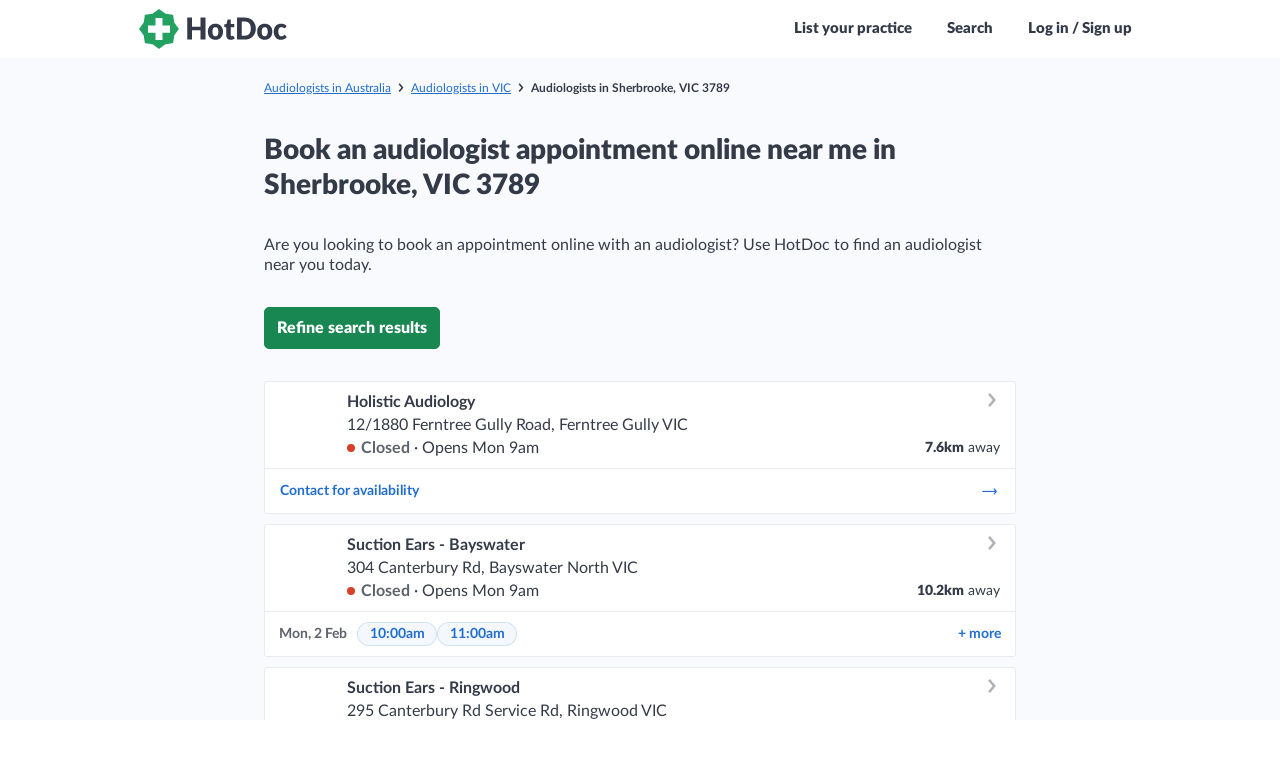

--- FILE ---
content_type: application/javascript; charset=utf-8
request_url: https://cdn.hotdoc.com.au/bookings/dist/assets/vendor.c3f78617cc42965c1626e9730b1f27ba.js
body_size: 4373
content:
window.EmberENV={...window.EmberENV||{},EXTEND_PROTOTYPES:!1,FEATURES:{},_APPLICATION_TEMPLATE_WRAPPER:!1,_DEFAULT_ASYNC_OBSERVERS:!0,_JQUERY_INTEGRATION:!1,_NO_IMPLICIT_ROUTE_MODEL:!0,_TEMPLATE_ONLY_GLIMMER_COMPONENTS:!0};var loader,define,requireModule,require,requirejs,runningTests=!1;!function(e){"use strict";function t(){var e=Object.create(null);return e.__=void 0,delete e.__,e}var n={loader:loader,define:define,requireModule:requireModule,require:require,requirejs:requirejs};requirejs=require=requireModule=function(e){for(var t=[],n=l(e,"(require)",t),r=t.length-1;r>=0;r--)t[r].exports();return n.module.exports},loader={noConflict:function(t){var r,i;for(r in t)t.hasOwnProperty(r)&&n.hasOwnProperty(r)&&(i=t[r],e[i]=e[r],e[r]=n[r])},makeDefaultExport:!0};var r=t(),i=(t(),0);var o=["require","exports","module"];function a(e,t,n,r){this.uuid=i++,this.id=e,this.deps=!t.length&&n.length?o:t,this.module={exports:{}},this.callback=n,this.hasExportsAsDep=!1,this.isAlias=r,this.reified=new Array(t.length),this.state="new"}function u(){}function s(e){this.id=e}function l(e,t,n){for(var i=r[e]||r[e+"/index"];i&&i.isAlias;)i=r[i.id]||r[i.id+"/index"];return i||function(e,t){throw new Error("Could not find module `"+e+"` imported from `"+t+"`")}(e,t),n&&"pending"!==i.state&&"finalized"!==i.state&&(i.findDeps(n),n.push(i)),i}function f(e,t){if("."!==e.charAt(0))return e;for(var n=e.split("/"),r=t.split("/").slice(0,-1),i=0,o=n.length;i<o;i++){var a=n[i];if(".."===a){if(0===r.length)throw new Error("Cannot access parent module of root");r.pop()}else{if("."===a)continue;r.push(a)}}return r.join("/")}function c(e){return!(!r[e]&&!r[e+"/index"])}a.prototype.makeDefaultExport=function(){var e=this.module.exports;null===e||"object"!=typeof e&&"function"!=typeof e||void 0!==e.default||!Object.isExtensible(e)||(e.default=e)},a.prototype.exports=function(){if("finalized"===this.state||"reifying"===this.state)return this.module.exports;loader.wrapModules&&(this.callback=loader.wrapModules(this.id,this.callback)),this.reify();var e=this.callback.apply(this,this.reified);return this.reified.length=0,this.state="finalized",this.hasExportsAsDep&&void 0===e||(this.module.exports=e),loader.makeDefaultExport&&this.makeDefaultExport(),this.module.exports},a.prototype.unsee=function(){this.state="new",this.module={exports:{}}},a.prototype.reify=function(){if("reified"!==this.state){this.state="reifying";try{this.reified=this._reify(),this.state="reified"}finally{"reifying"===this.state&&(this.state="errored")}}},a.prototype._reify=function(){for(var e=this.reified.slice(),t=0;t<e.length;t++){var n=e[t];e[t]=n.exports?n.exports:n.module.exports()}return e},a.prototype.findDeps=function(e){if("new"===this.state){this.state="pending";for(var t=this.deps,n=0;n<t.length;n++){var r=t[n],i=this.reified[n]={exports:void 0,module:void 0};"exports"===r?(this.hasExportsAsDep=!0,i.exports=this.module.exports):"require"===r?i.exports=this.makeRequire():"module"===r?i.exports=this.module:i.module=l(f(r,this.id),this.id,e)}}},a.prototype.makeRequire=function(){var e=this.id,t=function(t){return require(f(t,e))};return t.default=t,t.moduleId=e,t.has=function(t){return c(f(t,e))},t},define=function(e,t,n){var i=r[e];i&&"new"!==i.state||(arguments.length<2&&function(e){throw new Error("an unsupported module was defined, expected `define(id, deps, module)` instead got: `"+e+"` arguments to define`")}(arguments.length),Array.isArray(t)||(n=t,t=[]),r[e]=n instanceof s?new a(n.id,t,n,!0):new a(e,t,n,!1))},define.exports=function(e,t){var n=r[e];if(!n||"new"===n.state)return(n=new a(e,[],u,null)).module.exports=t,n.state="finalized",r[e]=n,n},define.alias=function(e,t){return 2===arguments.length?define(t,new s(e)):new s(e)},requirejs.entries=requirejs._eak_seen=r,requirejs.has=c,requirejs.unsee=function(e){l(e,"(unsee)",!1).unsee()},requirejs.clear=function(){requirejs.entries=requirejs._eak_seen=r=t(),t()},define("foo",function(){}),define("foo/bar",[],function(){}),define("foo/asdf",["module","exports","require"],function(e,t,n){n.has("foo/bar")&&n("foo/bar")}),define("foo/baz",[],define.alias("foo")),define("foo/quz",define.alias("foo")),define.alias("foo","foo/qux"),define("foo/bar",["foo","./quz","./baz","./asdf","./bar","../foo"],function(){}),define("foo/main",["foo/bar"],function(){}),define.exports("foo/exports",{}),require("foo/exports"),require("foo/main"),require.unsee("foo/bar"),requirejs.clear(),"object"==typeof exports&&"object"==typeof module&&module.exports&&(module.exports={require:require,define:define})}(this),
/*!
 * smartbanner.js v1.19.3 <https://github.com/ain/smartbanner.js#readme>
 * Copyright © 2023 Ain Tohvri, contributors. Licensed under GPL-3.0.
 */
function e(t,n,r){function i(a,u){if(!n[a]){if(!t[a]){var s="function"==typeof require&&require;if(!u&&s)return s(a,!0);if(o)return o(a,!0);var l=new Error("Cannot find module '"+a+"'");throw l.code="MODULE_NOT_FOUND",l}var f=n[a]={exports:{}};t[a][0].call(f.exports,function(e){return i(t[a][1][e]||e)},f,f.exports,e,t,n,r)}return n[a].exports}for(var o="function"==typeof require&&require,a=0;a<r.length;a++)i(r[a]);return i}({1:[function(e,t,n){"use strict";function r(e){return r="function"==typeof Symbol&&"symbol"==typeof Symbol.iterator?function(e){return typeof e}:function(e){return e&&"function"==typeof Symbol&&e.constructor===Symbol&&e!==Symbol.prototype?"symbol":typeof e},r(e)}function i(e,t){for(var n=0;n<t.length;n++){var r=t[n];r.enumerable=r.enumerable||!1,r.configurable=!0,"value"in r&&(r.writable=!0),Object.defineProperty(e,o(r.key),r)}}function o(e){var t=function(e,t){if("object"!==r(e)||null===e)return e;var n=e[Symbol.toPrimitive];if(void 0!==n){var i=n.call(e,t||"default");if("object"!==r(i))return i;throw new TypeError("@@toPrimitive must return a primitive value.")}return("string"===t?String:Number)(e)}(e,"string");return"symbol"===r(t)?t:String(t)}Object.defineProperty(n,"__esModule",{value:!0}),n.default=void 0;var a=function(){function e(){!function(e,t){if(!(e instanceof t))throw new TypeError("Cannot call a class as a function")}(this,e)}var t,n,r;return t=e,r=[{key:"getCookieExpiresString",value:function(e){var t=new Date,n=new Date(t.getTime()+e);return"expires=".concat(n.toGMTString(),";")}},{key:"bake",value:function(t,n){document.cookie="smartbanner_exited=1; ".concat(t?e.getCookieExpiresString(t):""," path=").concat(n)}},{key:"unbake",value:function(){document.cookie="smartbanner_exited=; expires=Thu, 01 Jan 1970 00:00:01 GMT;"}},{key:"baked",get:function(){return"1"===document.cookie.replace(/(?:(?:^|.*;\s*)smartbanner_exited\s*=\s*([^;]*).*$)|^.*$/,"$1")}}],(n=null)&&i(t.prototype,n),r&&i(t,r),Object.defineProperty(t,"prototype",{writable:!1}),e}();n.default=a},{}],2:[function(e,t,n){(function(e){(function(){"use strict";function t(e){return t="function"==typeof Symbol&&"symbol"==typeof Symbol.iterator?function(e){return typeof e}:function(e){return e&&"function"==typeof Symbol&&e.constructor===Symbol&&e!==Symbol.prototype?"symbol":typeof e},t(e)}function r(e,t){for(var n=0;n<t.length;n++){var r=t[n];r.enumerable=r.enumerable||!1,r.configurable=!0,"value"in r&&(r.writable=!0),Object.defineProperty(e,i(r.key),r)}}function i(e){var n=function(e,n){if("object"!==t(e)||null===e)return e;var r=e[Symbol.toPrimitive];if(void 0!==r){var i=r.call(e,n||"default");if("object"!==t(i))return i;throw new TypeError("@@toPrimitive must return a primitive value.")}return("string"===n?String:Number)(e)}(e,"string");return"symbol"===t(n)?n:String(n)}Object.defineProperty(n,"__esModule",{value:!0}),n.default=void 0;var o=function(){function t(){!function(e,t){if(!(e instanceof t))throw new TypeError("Cannot call a class as a function")}(this,t)}var n,i,o;return n=t,o=[{key:"platform",value:function(){var e=window.navigator.maxTouchPoints,t=window.navigator.userAgent;return/Android/i.test(t)?"android":!window.MSStream&&!/X11|Linux/i.test(t)&&e&&e>0||/iPhone|iPad|iPod/i.test(t)?"ios":void 0}},{key:"userAgentMatchesRegex",value:function(e){return new RegExp(e).test(window.navigator.userAgent)}},{key:"jQueryMobilePage",value:function(){return void 0!==e.$&&"undefined"!==e.$.mobile&&null!==document.querySelector(".ui-page")}},{key:"wrapperElement",value:function(){var e=t.jQueryMobilePage()?".ui-page":"html";return document.querySelectorAll(e)}}],(i=null)&&r(n.prototype,i),o&&r(n,o),Object.defineProperty(n,"prototype",{writable:!1}),t}();n.default=o}).call(this)}).call(this,"undefined"!=typeof global?global:"undefined"!=typeof self?self:"undefined"!=typeof window?window:{})},{}],3:[function(e,t,n){"use strict";var r,i,o=(r=e("./smartbanner.js"))&&r.__esModule?r:{default:r};window.addEventListener("load",function(){(i=new o.default).apiEnabled?window.smartbanner=i:i.publish()})},{"./smartbanner.js":5}],4:[function(e,t,n){"use strict";function r(e){return r="function"==typeof Symbol&&"symbol"==typeof Symbol.iterator?function(e){return typeof e}:function(e){return e&&"function"==typeof Symbol&&e.constructor===Symbol&&e!==Symbol.prototype?"symbol":typeof e},r(e)}function i(e,t){for(var n=0;n<t.length;n++){var r=t[n];r.enumerable=r.enumerable||!1,r.configurable=!0,"value"in r&&(r.writable=!0),Object.defineProperty(e,o(r.key),r)}}function o(e){var t=function(e,t){if("object"!==r(e)||null===e)return e;var n=e[Symbol.toPrimitive];if(void 0!==n){var i=n.call(e,t||"default");if("object"!==r(i))return i;throw new TypeError("@@toPrimitive must return a primitive value.")}return("string"===t?String:Number)(e)}(e,"string");return"symbol"===r(t)?t:String(t)}Object.defineProperty(n,"__esModule",{value:!0}),n.default=void 0;var a=function(){function e(){!function(e,t){if(!(e instanceof t))throw new TypeError("Cannot call a class as a function")}(this,e)}var t,n,r;return t=e,(n=[{key:"parse",value:function(){var e=document.getElementsByTagName("meta"),t={};return Array.apply(null,e).forEach(function(e){var n=null,r=e.getAttribute("name"),i=e.getAttribute("content");r&&i&&function(e){return-1!==e.indexOf("smartbanner:")&&e.split(":")[1].length>0}(r)&&i.length>0&&(-1!==(n=r.split(":")[1]).indexOf("-")&&(n=function(e){var t=e.split("-");return t.map(function(e,n){n>0&&(t[n]=e.charAt(0).toUpperCase()+e.substring(1))}),t.join("")}(n)),t[n]=i)}),t}}])&&i(t.prototype,n),r&&i(t,r),Object.defineProperty(t,"prototype",{writable:!1}),e}();n.default=a},{}],5:[function(e,t,n){"use strict";Object.defineProperty(n,"__esModule",{value:!0}),n.default=void 0;var r=a(e("./optionparser.js")),i=a(e("./detector.js")),o=a(e("./bakery.js"));function a(e){return e&&e.__esModule?e:{default:e}}function u(e){return u="function"==typeof Symbol&&"symbol"==typeof Symbol.iterator?function(e){return typeof e}:function(e){return e&&"function"==typeof Symbol&&e.constructor===Symbol&&e!==Symbol.prototype?"symbol":typeof e},u(e)}function s(e,t){for(var n=0;n<t.length;n++){var r=t[n];r.enumerable=r.enumerable||!1,r.configurable=!0,"value"in r&&(r.writable=!0),Object.defineProperty(e,l(r.key),r)}}function l(e){var t=function(e,t){if("object"!==u(e)||null===e)return e;var n=e[Symbol.toPrimitive];if(void 0!==n){var r=n.call(e,t||"default");if("object"!==u(r))return r;throw new TypeError("@@toPrimitive must return a primitive value.")}return("string"===t?String:Number)(e)}(e,"string");return"symbol"===u(t)?t:String(t)}var f="data-smartbanner-original-top",c="data-smartbanner-original-margin-top";function d(e){this.positioningDisabled||p(e.data.height)}function p(e){for(var t,n=i.default.wrapperElement(),r=0,o=n.length;r<o;r++)if(t=n[r],i.default.jQueryMobilePage()){if(t.getAttribute(f))continue;var a=parseFloat(getComputedStyle(t).top);t.setAttribute(f,isNaN(a)?0:a),t.style.top=e+"px"}else{if(t.getAttribute(c))continue;var u=parseFloat(getComputedStyle(t).marginTop);t.setAttribute(c,isNaN(u)?0:u),t.style.marginTop=e+"px"}}var h=function(){function e(){!function(e,t){if(!(e instanceof t))throw new TypeError("Cannot call a class as a function")}(this,e);var t=new r.default;this.options=t.parse(),this.platform=i.default.platform();var n=new Event("smartbanner.init");document.dispatchEvent(n)}var t,n,a;return t=e,(n=[{key:"originalTop",get:function(){var e=i.default.wrapperElement()[0];return parseFloat(e.getAttribute(f))}},{key:"originalTopMargin",get:function(){var e=i.default.wrapperElement()[0];return parseFloat(e.getAttribute(c))}},{key:"priceSuffix",get:function(){return"ios"===this.platform&&this.options.priceSuffixApple?this.options.priceSuffixApple:"android"===this.platform&&this.options.priceSuffixGoogle?this.options.priceSuffixGoogle:""}},{key:"icon",get:function(){return"android"===this.platform?this.options.iconGoogle:this.options.iconApple}},{key:"buttonUrl",get:function(){return"android"===this.platform?this.options.buttonUrlGoogle:"ios"===this.platform?this.options.buttonUrlApple:"#"}},{key:"closeLabel",get:function(){return void 0!==this.options.closeLabel?this.options.closeLabel:"Close"}},{key:"html",get:function(){var e=this.options.customDesignModifier?this.options.customDesignModifier:this.platform;return'<div class="smartbanner smartbanner--'.concat(e,' js_smartbanner">\n      <a href="javascript:void(0);" class="smartbanner__exit js_smartbanner__exit" aria-label="').concat(this.closeLabel,'"></a>\n      <div class="smartbanner__icon" style="background-image: url(').concat(this.icon,');"></div>\n      <div class="smartbanner__info">\n        <div>\n          <div class="smartbanner__info__title">').concat(this.options.title,'</div>\n          <div class="smartbanner__info__author">').concat(this.options.author,'</div>\n          <div class="smartbanner__info__price">').concat(this.options.price).concat(this.priceSuffix,'</div>\n        </div>\n      </div>\n      <a href="').concat(this.buttonUrl,'" target="_blank" class="smartbanner__button js_smartbanner__button" rel="noopener" aria-label="').concat(this.options.button,'"><span class="smartbanner__button__label">').concat(this.options.button,"</span></a>\n    </div>")}},{key:"height",get:function(){try{return document.querySelector(".js_smartbanner").offsetHeight}catch(e){return 0}}},{key:"platformEnabled",get:function(){var e=this.options.enabledPlatforms||"android,ios";return e&&-1!==e.replace(/\s+/g,"").split(",").indexOf(this.platform)}},{key:"positioningDisabled",get:function(){return"true"===this.options.disablePositioning}},{key:"apiEnabled",get:function(){return"true"===this.options.api}},{key:"userAgentExcluded",get:function(){return!!this.options.excludeUserAgentRegex&&i.default.userAgentMatchesRegex(this.options.excludeUserAgentRegex)}},{key:"userAgentIncluded",get:function(){return!!this.options.includeUserAgentRegex&&i.default.userAgentMatchesRegex(this.options.includeUserAgentRegex)}},{key:"hideTtl",get:function(){return!!this.options.hideTtl&&parseInt(this.options.hideTtl)}},{key:"hidePath",get:function(){return this.options.hidePath?this.options.hidePath:"/"}},{key:"publish",value:function(){if(0===Object.keys(this.options).length)throw new Error("No options detected. Please consult documentation.");if(o.default.baked)return!1;if(this.userAgentExcluded)return!1;if(!this.platformEnabled&&!this.userAgentIncluded)return!1;var e=document.createElement("div");document.querySelector("body").appendChild(e),e.outerHTML=this.html;var t=new Event("smartbanner.view");document.dispatchEvent(t),this.positioningDisabled||p(this.height),function(e){document.querySelector(".js_smartbanner__exit").addEventListener("click",function(t){return function(e,t){t.exit(),e.preventDefault()}(t,e)}),document.querySelector(".js_smartbanner__button").addEventListener("click",function(t){return function(e,t){t.clickout()}(0,e)}),i.default.jQueryMobilePage()&&$(document).on("pagebeforeshow",e,d)}(this)}},{key:"exit",value:function(){i.default.jQueryMobilePage()&&$(document).off("pagebeforeshow",d),this.positioningDisabled||function(){for(var e,t=i.default.wrapperElement(),n=0,r=t.length;n<r;n++)e=t[n],i.default.jQueryMobilePage()&&e.getAttribute(f)?e.style.top=e.getAttribute(f)+"px":e.getAttribute(c)&&(e.style.marginTop=e.getAttribute(c)+"px")}();var e=document.querySelector(".js_smartbanner");document.querySelector("body").removeChild(e);var t=new Event("smartbanner.exit");document.dispatchEvent(t),o.default.bake(this.hideTtl,this.hidePath)}},{key:"clickout",value:function(){var e=new Event("smartbanner.clickout");document.dispatchEvent(e)}}])&&s(t.prototype,n),a&&s(t,a),Object.defineProperty(t,"prototype",{writable:!1}),e}();n.default=h},{"./bakery.js":1,"./detector.js":2,"./optionparser.js":4}]},{},[3]),loader.makeDefaultExport=!1;
//# sourceMappingURL=vendor.map